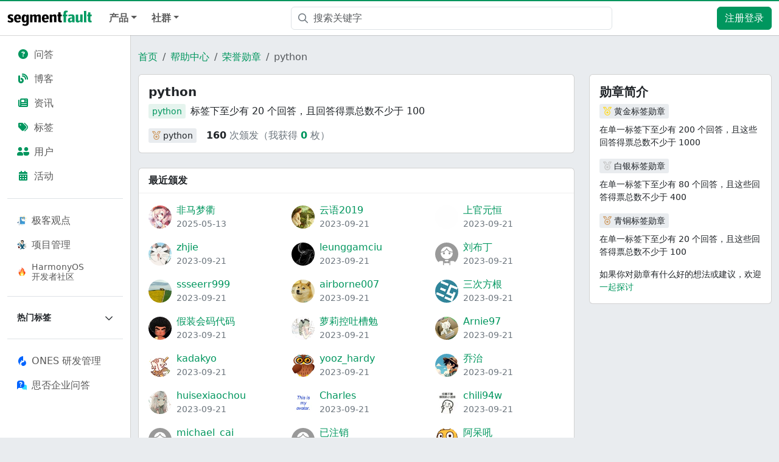

--- FILE ---
content_type: text/html; charset=utf-8
request_url: https://segmentfault.com/help/b/1130000044244700?userId=undefined
body_size: 11097
content:
<!DOCTYPE html><html lang="zh"><head><meta charSet="utf-8"/><title>python - 勋章 - SegmentFault 思否</title><meta name="keywords" content="SegmentFault,思否,开发者社区,技术新闻资讯,技术问答社区,技术博客,技术笔记,技术号,技术圈,技术直播,在线编程,开源社区,开源项目,程序员,云计算,AI,区块链,前端,后端,小程序,安全,运维,软件开发,编程,cto,javascript,php,python,java,ios,android"/><meta name="description" content="SegmentFault 思否是中国专业的开发者技术社区。我们以技术问答、技术博客、技术课程、技术资讯为核心的产品形态，为开发者提供纯粹、高质的技术交流平台。"/><meta name="userId" id="SFUserId"/><meta name="userRank" id="SFUserRank"/><meta name="viewport" content="width=device-width, initial-scale=1, viewport-fit=cover, user-scalable=no"/><meta rel="apple-touch-icon" href="https://static.segmentfault.com/main_site_next/prod/touch-icon.png"/><meta name="msapplication-square150x150logo" content="https://static.segmentfault.com/main_site_next/prod/touch-icon.png"/><meta http-equiv="X-UA-Compatible" content="IE=edge, chrome=1"/><meta name="renderer" content="webkit"/><meta name="alexaVerifyID" content="LkzCRJ7rPEUwt6fVey2vhxiw1vQ"/><meta name="apple-itunes-app" content="app-id=958101793, app-argument="/><meta property="qc:admins" content="15317273575564615446375"/><meta name="msapplication-TileColor" content="#009a61"/><meta name="baidu_union_verify" content="361d9f81bc56b8d1183231151d2b8012"/><meta name="sogou_site_verification" content="MKVKCoIjwL"/><meta name="360-site-verification" content="737314c9bf48873a1a0a22295203d9d1"/><link rel="shortcut icon" type="image/x-icon" href="https://static.segmentfault.com/main_site_next/prod/favicon.ico"/><link rel="search" type="application/opensearchdescription+xml" href="/opensearch.xml" title="SegmentFault"/><link rel="alternate" type="application/atom+xml" href="/feeds/questions" title="SegmentFault \u6700\u65B0\u95EE\u9898"/><link rel="alternate" type="application/atom+xml" href="/feeds/blogs" title="SegmentFault \u6700\u65B0\u6587\u7AE0"/><meta name="next-head-count" content="22"/><link data-next-font="size-adjust" rel="preconnect" href="/" crossorigin="anonymous"/><link rel="preload" href="https://static.segmentfault.com/main_site_next/prod/_next/static/css/8a2de9abf59d619c.css" as="style"/><link rel="stylesheet" href="https://static.segmentfault.com/main_site_next/prod/_next/static/css/8a2de9abf59d619c.css" data-n-g=""/><noscript data-n-css=""></noscript><script defer="" nomodule="" src="https://static.segmentfault.com/main_site_next/prod/_next/static/chunks/polyfills-c67a75d1b6f99dc8.js"></script><script src="https://sponsor.segmentfault.com/spcjs.php?id=1&amp;block=1&amp;repu=0&amp;v=5f0a9217&amp;withtext=1" data-nscript="beforeInteractive"></script><script src="https://static.segmentfault.com/main_site_next/prod/_next/static/chunks/webpack-f827bc7f33b5aa2a.js" defer=""></script><script src="https://static.segmentfault.com/main_site_next/prod/_next/static/chunks/framework-b06a93d4cd434123.js" defer=""></script><script src="https://static.segmentfault.com/main_site_next/prod/_next/static/chunks/main-7b0e951b1aa6f444.js" defer=""></script><script src="https://static.segmentfault.com/main_site_next/prod/_next/static/chunks/pages/_app-d9ad664265b76de4.js" defer=""></script><script src="https://static.segmentfault.com/main_site_next/prod/_next/static/chunks/52406-891f5d3ea09b3790.js" defer=""></script><script src="https://static.segmentfault.com/main_site_next/prod/_next/static/chunks/pages/Help/Badges/Detail-39c9e35cca0cca78.js" defer=""></script><script src="https://static.segmentfault.com/main_site_next/prod/_next/static/wxHxOHVnMicBUXuifk5O0/_buildManifest.js" defer=""></script><script src="https://static.segmentfault.com/main_site_next/prod/_next/static/wxHxOHVnMicBUXuifk5O0/_ssgManifest.js" defer=""></script><style id="__jsx-8212bfc022b4cdcd">#header-tsearch-toogle .input{padding-left:36px}#header-tsearch-toogle .icon-search{position:absolute;height:100%;display:-webkit-box;display:-webkit-flex;display:-moz-box;display:-ms-flexbox;display:flex;-webkit-box-align:center;-webkit-align-items:center;-moz-box-align:center;-ms-flex-align:center;align-items:center;top:0;left:0;padding:0 8px 0 12px}#header-tsearch-toogle .icon-search:hover{cursor:pointer}#header-tsearch-toogle .dropdown-toggle::after{display:none!important}#header-tsearch-toogle .dropdown-item.active,#header-tsearch-toogle .dropdown-item>a:hover,#header-tsearch-toogle .dropdown-item>a:focus{text-decoration:none;color:#262626;background-color:#f8f9fa}#header-tsearch-toogle .search-name{width:22px;display:inline-block}</style><style id="__jsx-2108a53d9090f1a0">.sidebar-wrap{padding:12px;width:228px}.sidebar-wrap .nav-link{color:rgba(0,0,0,.65)}.sidebar-wrap .nav-link.active{background-color:var(--bs-gray-300);color:#000}.sidebar-wrap .nav-link:not(.active):hover{background-color:var(--bs-tertiary-bg);color:#000}.border-translucent{border-color:var(--bs-border-color-translucent)!important}</style><style id="__jsx-80e8f5238e210d47">.collapse-indicator{-webkit-transition:all.2s ease;-moz-transition:all.2s ease;-o-transition:all.2s ease;transition:all.2s ease}.expanding .collapse-indicator{-webkit-transform:rotate(180deg);-moz-transform:rotate(180deg);-ms-transform:rotate(180deg);-o-transform:rotate(180deg);transform:rotate(180deg)}</style><style id="__jsx-d705a1e555cbe1c8">.badge-detail-wrap .title{background:rgb(190,242,121)}.modal-z-index{z-index:2}</style><style id="__jsx-2318472a05b06d33">.badge-userInfo-wrap .name{word-wrap:break-word;word-break:break-all}</style><style id="__jsx-f0a81635f9598fdb">.weixin-qrcode{background:url(https://static.segmentfault.com/main_site_next/prod/_next/static/media/qr-code-common.fff548d0.png)no-repeat;-webkit-background-size:contain;-moz-background-size:contain;-o-background-size:contain;background-size:contain;width:86px;height:86px}.popover .arrow{margin:0}</style></head><body><div id="__next"><div class="d-none d-lg-block text-center"><div id="OA_holder_5" class="OA_holder" style="display:none"></div></div><div id="root-top-container"></div><header id="sf-header" role="navigation" class="bg-white sticky-top d-flex justify-content-between align-items-center navbar navbar-expand-lg navbar-light"><button type="button" aria-label="Toggle navigation" class="me-2 navbar-toggler collapsed"><span class="navbar-toggler-icon"></span></button><div class="left-wrap d-flex justify-content-between align-items-center nav-grow "><a href="/" target="_self" class="me-3 me-md-0 me-lg-3 navbar-brand"><img src="https://static.segmentfault.com/main_site_next/prod/_next/static/media/logo-b.1ef53c6e.svg" width="139" height="26" class="d-none d-lg-block" alt="segmentfault"/><img src="https://static.segmentfault.com/main_site_next/prod/_next/static/media/sf-icon-small.4d244289.svg" width="30" height="30" class="d-block d-lg-none" alt="segmentfault"/></a><div class="d-flex d-lg-none align-items-center"><a href="/search" aria-label="搜索" class="d-inline-block text-center text-secondary position-relative" style="font-size:20px;width:44px"><i class="fa-fw far fa-magnifying-glass"></i></a><a class="btn btn-primary d-lg-none ms-2" href="/user/login">注册登录</a></div></div><div class="justify-content-between d-none d-lg-flex navbar-collapse collapse"><div class="fw-bold navbar-nav"><div class="nav-item dropdown"><a aria-expanded="false" role="button" class="dropdown-toggle nav-link" tabindex="0" href="#">产品</a></div><div class="nav-item dropdown"><a aria-expanded="false" role="button" class="dropdown-toggle nav-link" tabindex="0" href="#">社群</a></div></div><div class="px-3 flex-fill justify-content-center" style="max-width:560px"><div id="header-tsearch-toogle" class="flex-fill dropdown"><div class="position-relative dropdown-toggle" id="react-aria-3" aria-expanded="false"><div class="icon-search"><i class="far fa-magnifying-glass text-secondary"></i></div><form action="/search" autoComplete="off" class=""><input name="q" placeholder="搜索关键字" aria-label="搜索" type="text" class="me-sm-2 w-100 input form-control" value=""/></form></div><div data-bs-popper="static" class="w-100 dropdown-menu"><a href="https://www.bing.com/search?q=site:segmentfault.com%20" target="_blank" aria-selected="false" data-rr-ui-dropdown-item="" class="dropdown-item"><span class="search-name"></span>使用“Bing”搜本站</a><a href="https://cse.google.com/cse?cx=007438528117617975633:unedhtbhte0&amp;q=" target="_blank" aria-selected="false" data-rr-ui-dropdown-item="" class="dropdown-item"><span class="search-name"></span>使用“Google”搜本站</a><a href="http://www.baidu.com/s?wd=site%3Asegmentfault.com%20" target="_blank" aria-selected="false" data-rr-ui-dropdown-item="" class="dropdown-item"><span class="search-name"></span>使用“百度”搜本站</a><a href="/search?q=" target="_self" aria-selected="true" data-rr-ui-dropdown-item="" class="dropdown-item active"><span class="search-name">✓</span>站内搜索</a></div></div></div><nav class="p-0 navbar navbar-expand navbar-light"><div class="me-2 me-md-0 nav-item"><a href="/user/login" class="btn btn-primary">注册登录</a></div></nav></div><div class="d-block d-lg-none offcanvas offcanvas-start"><div class="offcanvas-header"><button type="button" class="btn-close" aria-label="Close"></button></div><div class="p-0 offcanvas-body"><div class="sidebar-wrap position-sticky bg-white border-end border-translucent overflow-y-auto w-100 p-3" style="top:48px;height:calc(100dvh - 48px)"><div class="flex-column nav nav-pills"><a data-rr-ui-event-key="/questions" class="nav-link" href="/questions"><i class="fas fa-fw fa-circle-question text-primary me-2"></i>问答</a><a data-rr-ui-event-key="/blogs" class="nav-link" href="/blogs"><i class="fas fa-blog fa-fw text-primary me-2"></i>博客</a><a data-rr-ui-event-key="/news" class="nav-link" href="/news"><i class="fas fa-newspaper fa-fw text-primary me-2"></i>资讯</a><a data-rr-ui-event-key="/tags" class="nav-link" href="/tags"><i class="fas fa-tags fa-fw text-primary me-2"></i>标签</a><a data-rr-ui-event-key="/users" class="nav-link" href="/users"><i class="fas fa-user-group-simple fa-fw text-primary me-2"></i>用户</a><a data-rr-ui-event-key="/events" class="nav-link" href="/events"><i class="fas fa-calendar-days fa-fw text-primary me-2"></i>活动</a></div><hr class="border-top opacity-100"/><div class="flex-column nav nav-pills"><a data-rr-ui-event-key="/site/thinking" class="d-flex align-items-center nav-link" href="/site/thinking"><img src="https://avatar-static.segmentfault.com/159/147/1591470715-67498d9667680_tiny24" class="me-2" width="16" height="16" alt="logo"/>极客观点</a><a data-rr-ui-event-key="/site/rdmanagement" class="d-flex align-items-center nav-link" href="/site/rdmanagement"><img src="https://avatar-static.segmentfault.com/297/875/2978758509-67498f579c239_tiny24" class="me-2" width="16" height="16" alt="logo"/>项目管理</a><a style="line-height:1.2" data-rr-ui-event-key="/brand/harmonyos-next" class="d-flex align-items-center font-size-14 nav-link" href="/brand/harmonyos-next"><img src="https://static.segmentfault.com/main_site_next/prod/_next/static/media/icon-brand-harmonyos.f1e421bb.png" class="me-2" width="16" height="16" alt="logo"/>HarmonyOS<br/>开发者社区</a></div><hr class="border-top opacity-100"/><div class="accordion accordion-flush"><div class="flex-column nav nav-pills"><div class="w-100 nav-item"><button class="text-nowrap d-flex flex-nowrap align-items-center w-100 fw-bold font-size-14 link-dark nav-link"><span class="me-auto text-truncate">热门标签</span><i class="collapse-indicator far fa-chevron-down"></i></button><div class="accordion-collapse collapse"><div class="w-100 nav-item"><a data-rr-ui-event-key="/t/javascript" class="text-nowrap d-flex flex-nowrap align-items-center w-100 nav-link" href="/t/javascript"><i class="me-2 far fa-tag"></i><span class="me-auto text-truncate">javascript</span></a></div><div class="w-100 nav-item"><a data-rr-ui-event-key="/t/前端" class="text-nowrap d-flex flex-nowrap align-items-center w-100 nav-link" href="/t/前端"><i class="me-2 far fa-tag"></i><span class="me-auto text-truncate">前端</span></a></div><div class="w-100 nav-item"><a data-rr-ui-event-key="/t/python" class="text-nowrap d-flex flex-nowrap align-items-center w-100 nav-link" href="/t/python"><i class="me-2 far fa-tag"></i><span class="me-auto text-truncate">python</span></a></div><div class="w-100 nav-item"><a data-rr-ui-event-key="/t/node.js" class="text-nowrap d-flex flex-nowrap align-items-center w-100 nav-link" href="/t/node.js"><i class="me-2 far fa-tag"></i><span class="me-auto text-truncate">node.js</span></a></div><div class="w-100 nav-item"><a data-rr-ui-event-key="/t/react" class="text-nowrap d-flex flex-nowrap align-items-center w-100 nav-link" href="/t/react"><i class="me-2 far fa-tag"></i><span class="me-auto text-truncate">react</span></a></div><div class="w-100 nav-item"><a data-rr-ui-event-key="/t/vue.js" class="text-nowrap d-flex flex-nowrap align-items-center w-100 nav-link" href="/t/vue.js"><i class="me-2 far fa-tag"></i><span class="me-auto text-truncate">vue.js</span></a></div><div class="w-100 nav-item"><a data-rr-ui-event-key="/t/php" class="text-nowrap d-flex flex-nowrap align-items-center w-100 nav-link" href="/t/php"><i class="me-2 far fa-tag"></i><span class="me-auto text-truncate">php</span></a></div><div class="w-100 nav-item"><a data-rr-ui-event-key="/t/laravel" class="text-nowrap d-flex flex-nowrap align-items-center w-100 nav-link" href="/t/laravel"><i class="me-2 far fa-tag"></i><span class="me-auto text-truncate">laravel</span></a></div><div class="w-100 nav-item"><a data-rr-ui-event-key="/t/go" class="text-nowrap d-flex flex-nowrap align-items-center w-100 nav-link" href="/t/go"><i class="me-2 far fa-tag"></i><span class="me-auto text-truncate">go</span></a></div><div class="w-100 nav-item"><a data-rr-ui-event-key="/t/人工智能" class="text-nowrap d-flex flex-nowrap align-items-center w-100 nav-link" href="/t/人工智能"><i class="me-2 far fa-tag"></i><span class="me-auto text-truncate">人工智能</span></a></div><div class="w-100 nav-item"><a data-rr-ui-event-key="/t/mysql" class="text-nowrap d-flex flex-nowrap align-items-center w-100 nav-link" href="/t/mysql"><i class="me-2 far fa-tag"></i><span class="me-auto text-truncate">mysql</span></a></div><div class="w-100 nav-item"><a data-rr-ui-event-key="/t/linux" class="text-nowrap d-flex flex-nowrap align-items-center w-100 nav-link" href="/t/linux"><i class="me-2 far fa-tag"></i><span class="me-auto text-truncate">linux</span></a></div><div class="w-100 nav-item"><a data-rr-ui-event-key="/t/ios" class="text-nowrap d-flex flex-nowrap align-items-center w-100 nav-link" href="/t/ios"><i class="me-2 far fa-tag"></i><span class="me-auto text-truncate">ios</span></a></div><div class="w-100 nav-item"><a data-rr-ui-event-key="/t/java" class="text-nowrap d-flex flex-nowrap align-items-center w-100 nav-link" href="/t/java"><i class="me-2 far fa-tag"></i><span class="me-auto text-truncate">java</span></a></div><div class="w-100 nav-item"><a data-rr-ui-event-key="/t/android" class="text-nowrap d-flex flex-nowrap align-items-center w-100 nav-link" href="/t/android"><i class="me-2 far fa-tag"></i><span class="me-auto text-truncate">android</span></a></div><div class="w-100 nav-item"><a data-rr-ui-event-key="/t/css" class="text-nowrap d-flex flex-nowrap align-items-center w-100 nav-link" href="/t/css"><i class="me-2 far fa-tag"></i><span class="me-auto text-truncate">css</span></a></div><div class="w-100 nav-item"><a data-rr-ui-event-key="/t/typescript" class="text-nowrap d-flex flex-nowrap align-items-center w-100 nav-link" href="/t/typescript"><i class="me-2 far fa-tag"></i><span class="me-auto text-truncate">typescript</span></a></div><div class="w-100 nav-item"><a data-rr-ui-event-key="/t/spring" class="text-nowrap d-flex flex-nowrap align-items-center w-100 nav-link" href="/t/spring"><i class="me-2 far fa-tag"></i><span class="me-auto text-truncate">spring</span></a></div><div class="w-100 nav-item"><a data-rr-ui-event-key="/t/程序员" class="text-nowrap d-flex flex-nowrap align-items-center w-100 nav-link" href="/t/程序员"><i class="me-2 far fa-tag"></i><span class="me-auto text-truncate">程序员</span></a></div></div></div></div></div><hr class="border-top opacity-100"/><div class="flex-column mb-4 nav nav-pills"><a href="https://ones.cn/?utm_term=ONES%C2%A0%E7%A0%94%E5%8F%91%E7%AE%A1%E7%90%86&amp;utm_campaign=%E9%A6%96%E9%A1%B5%E6%A0%87%E7%AD%BE&amp;_channel_track_key=myqX1C0f&amp;utm_source=%E6%80%9D%E5%90%A6%E8%BD%AC%20ONES" target="_blank" data-rr-ui-event-key="https://ones.cn/?utm_term=ONES%C2%A0%E7%A0%94%E5%8F%91%E7%AE%A1%E7%90%86&amp;utm_campaign=%E9%A6%96%E9%A1%B5%E6%A0%87%E7%AD%BE&amp;_channel_track_key=myqX1C0f&amp;utm_source=%E6%80%9D%E5%90%A6%E8%BD%AC%20ONES" class="d-flex align-items-center nav-link"><img class="me-2" src="https://static.segmentfault.com/main_site_next/prod/_next/static/media/logo-ones.2e4d7b04.svg" width="16" height="16" alt="logo"/><span>ONES 研发管理</span></a><a href="https://business.segmentfault.com/answer-ee" target="_blank" data-rr-ui-event-key="https://business.segmentfault.com/answer-ee" class="d-flex align-items-center nav-link"><img class="me-2" src="https://static.segmentfault.com/main_site_next/prod/_next/static/media/logo-answer.b0220a1c.svg" width="16" height="16" alt="logo"/><span>思否企业问答</span></a></div></div></div></div></header><div class="d-flex"><div class="sidebar-wrap position-sticky bg-white border-end border-translucent overflow-y-auto d-none d-lg-block" style="top:58px;height:calc(100dvh - 58px)"><div class="flex-column nav nav-pills"><a data-rr-ui-event-key="/questions" class="nav-link" href="/questions"><i class="fas fa-fw fa-circle-question text-primary me-2"></i>问答</a><a data-rr-ui-event-key="/blogs" class="nav-link" href="/blogs"><i class="fas fa-blog fa-fw text-primary me-2"></i>博客</a><a data-rr-ui-event-key="/news" class="nav-link" href="/news"><i class="fas fa-newspaper fa-fw text-primary me-2"></i>资讯</a><a data-rr-ui-event-key="/tags" class="nav-link" href="/tags"><i class="fas fa-tags fa-fw text-primary me-2"></i>标签</a><a data-rr-ui-event-key="/users" class="nav-link" href="/users"><i class="fas fa-user-group-simple fa-fw text-primary me-2"></i>用户</a><a data-rr-ui-event-key="/events" class="nav-link" href="/events"><i class="fas fa-calendar-days fa-fw text-primary me-2"></i>活动</a></div><hr class="border-top opacity-100"/><div class="flex-column nav nav-pills"><a data-rr-ui-event-key="/site/thinking" class="d-flex align-items-center nav-link" href="/site/thinking"><img src="https://avatar-static.segmentfault.com/159/147/1591470715-67498d9667680_tiny24" class="me-2" width="16" height="16" alt="logo"/>极客观点</a><a data-rr-ui-event-key="/site/rdmanagement" class="d-flex align-items-center nav-link" href="/site/rdmanagement"><img src="https://avatar-static.segmentfault.com/297/875/2978758509-67498f579c239_tiny24" class="me-2" width="16" height="16" alt="logo"/>项目管理</a><a style="line-height:1.2" data-rr-ui-event-key="/brand/harmonyos-next" class="d-flex align-items-center font-size-14 nav-link" href="/brand/harmonyos-next"><img src="https://static.segmentfault.com/main_site_next/prod/_next/static/media/icon-brand-harmonyos.f1e421bb.png" class="me-2" width="16" height="16" alt="logo"/>HarmonyOS<br/>开发者社区</a></div><hr class="border-top opacity-100"/><div class="accordion accordion-flush"><div class="flex-column nav nav-pills"><div class="w-100 nav-item"><button class="text-nowrap d-flex flex-nowrap align-items-center w-100 fw-bold font-size-14 link-dark nav-link"><span class="me-auto text-truncate">热门标签</span><i class="collapse-indicator far fa-chevron-down"></i></button><div class="accordion-collapse collapse"><div class="w-100 nav-item"><a data-rr-ui-event-key="/t/javascript" class="text-nowrap d-flex flex-nowrap align-items-center w-100 nav-link" href="/t/javascript"><i class="me-2 far fa-tag"></i><span class="me-auto text-truncate">javascript</span></a></div><div class="w-100 nav-item"><a data-rr-ui-event-key="/t/前端" class="text-nowrap d-flex flex-nowrap align-items-center w-100 nav-link" href="/t/前端"><i class="me-2 far fa-tag"></i><span class="me-auto text-truncate">前端</span></a></div><div class="w-100 nav-item"><a data-rr-ui-event-key="/t/python" class="text-nowrap d-flex flex-nowrap align-items-center w-100 nav-link" href="/t/python"><i class="me-2 far fa-tag"></i><span class="me-auto text-truncate">python</span></a></div><div class="w-100 nav-item"><a data-rr-ui-event-key="/t/node.js" class="text-nowrap d-flex flex-nowrap align-items-center w-100 nav-link" href="/t/node.js"><i class="me-2 far fa-tag"></i><span class="me-auto text-truncate">node.js</span></a></div><div class="w-100 nav-item"><a data-rr-ui-event-key="/t/react" class="text-nowrap d-flex flex-nowrap align-items-center w-100 nav-link" href="/t/react"><i class="me-2 far fa-tag"></i><span class="me-auto text-truncate">react</span></a></div><div class="w-100 nav-item"><a data-rr-ui-event-key="/t/vue.js" class="text-nowrap d-flex flex-nowrap align-items-center w-100 nav-link" href="/t/vue.js"><i class="me-2 far fa-tag"></i><span class="me-auto text-truncate">vue.js</span></a></div><div class="w-100 nav-item"><a data-rr-ui-event-key="/t/php" class="text-nowrap d-flex flex-nowrap align-items-center w-100 nav-link" href="/t/php"><i class="me-2 far fa-tag"></i><span class="me-auto text-truncate">php</span></a></div><div class="w-100 nav-item"><a data-rr-ui-event-key="/t/laravel" class="text-nowrap d-flex flex-nowrap align-items-center w-100 nav-link" href="/t/laravel"><i class="me-2 far fa-tag"></i><span class="me-auto text-truncate">laravel</span></a></div><div class="w-100 nav-item"><a data-rr-ui-event-key="/t/go" class="text-nowrap d-flex flex-nowrap align-items-center w-100 nav-link" href="/t/go"><i class="me-2 far fa-tag"></i><span class="me-auto text-truncate">go</span></a></div><div class="w-100 nav-item"><a data-rr-ui-event-key="/t/人工智能" class="text-nowrap d-flex flex-nowrap align-items-center w-100 nav-link" href="/t/人工智能"><i class="me-2 far fa-tag"></i><span class="me-auto text-truncate">人工智能</span></a></div><div class="w-100 nav-item"><a data-rr-ui-event-key="/t/mysql" class="text-nowrap d-flex flex-nowrap align-items-center w-100 nav-link" href="/t/mysql"><i class="me-2 far fa-tag"></i><span class="me-auto text-truncate">mysql</span></a></div><div class="w-100 nav-item"><a data-rr-ui-event-key="/t/linux" class="text-nowrap d-flex flex-nowrap align-items-center w-100 nav-link" href="/t/linux"><i class="me-2 far fa-tag"></i><span class="me-auto text-truncate">linux</span></a></div><div class="w-100 nav-item"><a data-rr-ui-event-key="/t/ios" class="text-nowrap d-flex flex-nowrap align-items-center w-100 nav-link" href="/t/ios"><i class="me-2 far fa-tag"></i><span class="me-auto text-truncate">ios</span></a></div><div class="w-100 nav-item"><a data-rr-ui-event-key="/t/java" class="text-nowrap d-flex flex-nowrap align-items-center w-100 nav-link" href="/t/java"><i class="me-2 far fa-tag"></i><span class="me-auto text-truncate">java</span></a></div><div class="w-100 nav-item"><a data-rr-ui-event-key="/t/android" class="text-nowrap d-flex flex-nowrap align-items-center w-100 nav-link" href="/t/android"><i class="me-2 far fa-tag"></i><span class="me-auto text-truncate">android</span></a></div><div class="w-100 nav-item"><a data-rr-ui-event-key="/t/css" class="text-nowrap d-flex flex-nowrap align-items-center w-100 nav-link" href="/t/css"><i class="me-2 far fa-tag"></i><span class="me-auto text-truncate">css</span></a></div><div class="w-100 nav-item"><a data-rr-ui-event-key="/t/typescript" class="text-nowrap d-flex flex-nowrap align-items-center w-100 nav-link" href="/t/typescript"><i class="me-2 far fa-tag"></i><span class="me-auto text-truncate">typescript</span></a></div><div class="w-100 nav-item"><a data-rr-ui-event-key="/t/spring" class="text-nowrap d-flex flex-nowrap align-items-center w-100 nav-link" href="/t/spring"><i class="me-2 far fa-tag"></i><span class="me-auto text-truncate">spring</span></a></div><div class="w-100 nav-item"><a data-rr-ui-event-key="/t/程序员" class="text-nowrap d-flex flex-nowrap align-items-center w-100 nav-link" href="/t/程序员"><i class="me-2 far fa-tag"></i><span class="me-auto text-truncate">程序员</span></a></div></div></div></div></div><hr class="border-top opacity-100"/><div class="flex-column mb-4 nav nav-pills"><a href="https://ones.cn/?utm_term=ONES%C2%A0%E7%A0%94%E5%8F%91%E7%AE%A1%E7%90%86&amp;utm_campaign=%E9%A6%96%E9%A1%B5%E6%A0%87%E7%AD%BE&amp;_channel_track_key=myqX1C0f&amp;utm_source=%E6%80%9D%E5%90%A6%E8%BD%AC%20ONES" target="_blank" data-rr-ui-event-key="https://ones.cn/?utm_term=ONES%C2%A0%E7%A0%94%E5%8F%91%E7%AE%A1%E7%90%86&amp;utm_campaign=%E9%A6%96%E9%A1%B5%E6%A0%87%E7%AD%BE&amp;_channel_track_key=myqX1C0f&amp;utm_source=%E6%80%9D%E5%90%A6%E8%BD%AC%20ONES" class="d-flex align-items-center nav-link"><img class="me-2" src="https://static.segmentfault.com/main_site_next/prod/_next/static/media/logo-ones.2e4d7b04.svg" width="16" height="16" alt="logo"/><span>ONES 研发管理</span></a><a href="https://business.segmentfault.com/answer-ee" target="_blank" data-rr-ui-event-key="https://business.segmentfault.com/answer-ee" class="d-flex align-items-center nav-link"><img class="me-2" src="https://static.segmentfault.com/main_site_next/prod/_next/static/media/logo-answer.b0220a1c.svg" width="16" height="16" alt="logo"/><span>思否企业问答</span></a></div></div><div class="flex-fill mw-100"><div class="mb-5 pt-4 badge-detail-wrap container"><nav aria-label="breadcrumb" class="mx-4 mx-md-0"><ol class="breadcrumb"><li class="breadcrumb-item"><a href="/">首页</a></li><li class="breadcrumb-item"><a href="/help">帮助中心</a></li><li class="breadcrumb-item"><a href="/help/badges">荣誉勋章</a></li><li class="breadcrumb-item active" aria-current="page">python</li></ol></nav><div class="row"><div class="col-12 col-xl w-0 col"><div class="mb-4 card"><div class="card-body"><h5>python</h5><div class="mb-3"><a href="/t/python" class="badge-tag" target="_blank" rel="noreferrer">python</a><span class="ms-2">标签下至少有 20 个回答，且回答得票总数不少于 100</span></div><div class="d-flex align-items-center"><a class=" flex-shrink-0 badge-tag tag-medal " href="###"><i class="far fa-medal me-1 bronze"></i><span class="text-body">python</span></a><div class="ms-3 text-secondary"><span class="text-body fw-bold">160</span> <!-- -->次颁发（我获得<!-- --> <a href="/help/b/1130000044244700?userId=undefined" class="text-primary fw-bold">0</a> <!-- -->枚）</div></div></div></div><div class="card"><div class="bg-transparent card-header"><strong>最近颁发</strong></div><div class="card-body"><div class="row"><div class="mb-3 col-lg-4 col-12"><div class="d-flex badge-userInfo-wrap align-items-center"><a href="/u/feimameng"><div class="position-relative sflex-center rounded-circle flex-shrink-0 " style="width:38px;height:38px"><img src="https://avatar-static.segmentfault.com/273/229/2732293903-637dce2fd8cef_big64" alt="头像" class="w-100 h-100 position-absolute left-0 top-0 rounded-circle bg-white"/></div></a><div class="ms-2"><a href="/u/feimameng" class="link-primary name">非马梦衢</a><div class="text-secondary font-size-14">2025-05-14</div></div></div></div><div class="mb-3 col-lg-4 col-12"><div class="d-flex badge-userInfo-wrap align-items-center"><a href="/u/yunyu2019"><div class="position-relative sflex-center rounded-circle flex-shrink-0 " style="width:38px;height:38px"><img src="https://avatar-static.segmentfault.com/391/846/3918464839-55b9864d55634_big64" alt="头像" class="w-100 h-100 position-absolute left-0 top-0 rounded-circle bg-white"/></div></a><div class="ms-2"><a href="/u/yunyu2019" class="link-primary name">云语2019</a><div class="text-secondary font-size-14">2023-09-22</div></div></div></div><div class="mb-3 col-lg-4 col-12"><div class="d-flex badge-userInfo-wrap align-items-center"><a href="/u/zsdroid"><div class="position-relative sflex-center rounded-circle flex-shrink-0 " style="width:38px;height:38px"><img src="https://avatar-static.segmentfault.com/288/300/2883006940-1030000000320457_big64" alt="头像" class="w-100 h-100 position-absolute left-0 top-0 rounded-circle bg-white"/></div></a><div class="ms-2"><a href="/u/zsdroid" class="link-primary name">上官元恒</a><div class="text-secondary font-size-14">2023-09-22</div></div></div></div><div class="mb-3 col-lg-4 col-12"><div class="d-flex badge-userInfo-wrap align-items-center"><a href="/u/zhjie"><div class="position-relative sflex-center rounded-circle flex-shrink-0 " style="width:38px;height:38px"><img src="https://avatar-static.segmentfault.com/112/882/112882444-55122aa183f79_big64" alt="头像" class="w-100 h-100 position-absolute left-0 top-0 rounded-circle bg-white"/></div></a><div class="ms-2"><a href="/u/zhjie" class="link-primary name">zhjie</a><div class="text-secondary font-size-14">2023-09-22</div></div></div></div><div class="mb-3 col-lg-4 col-12"><div class="d-flex badge-userInfo-wrap align-items-center"><a href="/u/leunggamciu"><div class="position-relative sflex-center rounded-circle flex-shrink-0 " style="width:38px;height:38px"><img src="https://avatar-static.segmentfault.com/392/286/3922864842-1030000000093197_big64" alt="头像" class="w-100 h-100 position-absolute left-0 top-0 rounded-circle bg-white"/></div></a><div class="ms-2"><a href="/u/leunggamciu" class="link-primary name">leunggamciu</a><div class="text-secondary font-size-14">2023-09-22</div></div></div></div><div class="mb-3 col-lg-4 col-12"><div class="d-flex badge-userInfo-wrap align-items-center"><a href="/u/horizon365"><div class="position-relative sflex-center rounded-circle flex-shrink-0 " style="width:38px;height:38px"><img src="https://image-static.segmentfault.com/317/931/3179314346-5f61e47221e07" alt="头像" class="w-100 h-100 position-absolute left-0 top-0 rounded-circle bg-white"/></div></a><div class="ms-2"><a href="/u/horizon365" class="link-primary name">刘布丁</a><div class="text-secondary font-size-14">2023-09-22</div></div></div></div><div class="mb-3 col-lg-4 col-12"><div class="d-flex badge-userInfo-wrap align-items-center"><a href="/u/ssseerr999"><div class="position-relative sflex-center rounded-circle flex-shrink-0 " style="width:38px;height:38px"><img src="https://avatar-static.segmentfault.com/285/017/2850173911-66496d064a248_big64" alt="头像" class="w-100 h-100 position-absolute left-0 top-0 rounded-circle bg-white"/></div></a><div class="ms-2"><a href="/u/ssseerr999" class="link-primary name">ssseerr999</a><div class="text-secondary font-size-14">2023-09-22</div></div></div></div><div class="mb-3 col-lg-4 col-12"><div class="d-flex badge-userInfo-wrap align-items-center"><a href="/u/airborne007"><div class="position-relative sflex-center rounded-circle flex-shrink-0 " style="width:38px;height:38px"><img src="https://avatar-static.segmentfault.com/412/774/4127748852-5987c9b6cca55_big64" alt="头像" class="w-100 h-100 position-absolute left-0 top-0 rounded-circle bg-white"/></div></a><div class="ms-2"><a href="/u/airborne007" class="link-primary name">airborne007</a><div class="text-secondary font-size-14">2023-09-22</div></div></div></div><div class="mb-3 col-lg-4 col-12"><div class="d-flex badge-userInfo-wrap align-items-center"><a href="/u/sancifanggen"><div class="position-relative sflex-center rounded-circle flex-shrink-0 " style="width:38px;height:38px"><img src="https://avatar-static.segmentfault.com/237/807/2378070239-61dbc8943ea16_big64" alt="头像" class="w-100 h-100 position-absolute left-0 top-0 rounded-circle bg-white"/></div></a><div class="ms-2"><a href="/u/sancifanggen" class="link-primary name">三次方根</a><div class="text-secondary font-size-14">2023-09-22</div></div></div></div><div class="mb-3 col-lg-4 col-12"><div class="d-flex badge-userInfo-wrap align-items-center"><a href="/u/__fengxsong"><div class="position-relative sflex-center rounded-circle flex-shrink-0 " style="width:38px;height:38px"><img src="https://avatar-static.segmentfault.com/236/946/2369465015-54c75bb75bbd4_big64" alt="头像" class="w-100 h-100 position-absolute left-0 top-0 rounded-circle bg-white"/></div></a><div class="ms-2"><a href="/u/__fengxsong" class="link-primary name">假装会码代码</a><div class="text-secondary font-size-14">2023-09-22</div></div></div></div><div class="mb-3 col-lg-4 col-12"><div class="d-flex badge-userInfo-wrap align-items-center"><a href="/u/luolikongtucaomian"><div class="position-relative sflex-center rounded-circle flex-shrink-0 " style="width:38px;height:38px"><img src="https://avatar-static.segmentfault.com/152/783/152783478-575eecce2136c_big64" alt="头像" class="w-100 h-100 position-absolute left-0 top-0 rounded-circle bg-white"/></div></a><div class="ms-2"><a href="/u/luolikongtucaomian" class="link-primary name">萝莉控吐槽勉</a><div class="text-secondary font-size-14">2023-09-22</div></div></div></div><div class="mb-3 col-lg-4 col-12"><div class="d-flex badge-userInfo-wrap align-items-center"><a href="/u/arnie97"><div class="position-relative sflex-center rounded-circle flex-shrink-0 " style="width:38px;height:38px"><img src="https://avatar-static.segmentfault.com/276/877/2768772456-5433f6d001301_big64" alt="头像" class="w-100 h-100 position-absolute left-0 top-0 rounded-circle bg-white"/></div></a><div class="ms-2"><a href="/u/arnie97" class="link-primary name">Arnie97</a><div class="text-secondary font-size-14">2023-09-22</div></div></div></div><div class="mb-3 col-lg-4 col-12"><div class="d-flex badge-userInfo-wrap align-items-center"><a href="/u/kadakyo"><div class="position-relative sflex-center rounded-circle flex-shrink-0 " style="width:38px;height:38px"><img src="https://avatar-static.segmentfault.com/881/934/88193459-5eaa52a8be877_big64" alt="头像" class="w-100 h-100 position-absolute left-0 top-0 rounded-circle bg-white"/></div></a><div class="ms-2"><a href="/u/kadakyo" class="link-primary name">kadakyo</a><div class="text-secondary font-size-14">2023-09-22</div></div></div></div><div class="mb-3 col-lg-4 col-12"><div class="d-flex badge-userInfo-wrap align-items-center"><a href="/u/yooz"><div class="position-relative sflex-center rounded-circle flex-shrink-0 " style="width:38px;height:38px"><img src="https://avatar-static.segmentfault.com/110/827/1108278722-54be7d3e464fc_big64" alt="头像" class="w-100 h-100 position-absolute left-0 top-0 rounded-circle bg-white"/></div></a><div class="ms-2"><a href="/u/yooz" class="link-primary name">yooz_hardy</a><div class="text-secondary font-size-14">2023-09-22</div></div></div></div><div class="mb-3 col-lg-4 col-12"><div class="d-flex badge-userInfo-wrap align-items-center"><a href="/u/h_jm"><div class="position-relative sflex-center rounded-circle flex-shrink-0 " style="width:38px;height:38px"><img src="https://avatar-static.segmentfault.com/238/143/2381435044-654380fc39b66_big64" alt="头像" class="w-100 h-100 position-absolute left-0 top-0 rounded-circle bg-white"/></div></a><div class="ms-2"><a href="/u/h_jm" class="link-primary name">乔治</a><div class="text-secondary font-size-14">2023-09-22</div></div></div></div><div class="mb-3 col-lg-4 col-12"><div class="d-flex badge-userInfo-wrap align-items-center"><a href="/u/huisexiaochou"><div class="position-relative sflex-center rounded-circle flex-shrink-0 " style="width:38px;height:38px"><img src="https://avatar-static.segmentfault.com/206/248/2062481484-5dc3b028e8d02_big64" alt="头像" class="w-100 h-100 position-absolute left-0 top-0 rounded-circle bg-white"/></div></a><div class="ms-2"><a href="/u/huisexiaochou" class="link-primary name">huisexiaochou</a><div class="text-secondary font-size-14">2023-09-22</div></div></div></div><div class="mb-3 col-lg-4 col-12"><div class="d-flex badge-userInfo-wrap align-items-center"><a href="/u/mr_normal"><div class="position-relative sflex-center rounded-circle flex-shrink-0 " style="width:38px;height:38px"><img src="https://avatar-static.segmentfault.com/364/770/3647700128-5a5c338a59e37_big64" alt="头像" class="w-100 h-100 position-absolute left-0 top-0 rounded-circle bg-white"/></div></a><div class="ms-2"><a href="/u/mr_normal" class="link-primary name">Charles</a><div class="text-secondary font-size-14">2023-09-22</div></div></div></div><div class="mb-3 col-lg-4 col-12"><div class="d-flex badge-userInfo-wrap align-items-center"><a href="/u/atey"><div class="position-relative sflex-center rounded-circle flex-shrink-0 " style="width:38px;height:38px"><img src="https://avatar-static.segmentfault.com/307/817/3078175952-5b49fc592166e_big64" alt="头像" class="w-100 h-100 position-absolute left-0 top-0 rounded-circle bg-white"/></div></a><div class="ms-2"><a href="/u/atey" class="link-primary name">chili94w</a><div class="text-secondary font-size-14">2023-09-22</div></div></div></div><div class="mb-3 col-lg-4 col-12"><div class="d-flex badge-userInfo-wrap align-items-center"><a href="/u/michael_cai"><div class="position-relative sflex-center rounded-circle flex-shrink-0 " style="width:38px;height:38px"><img src="https://image-static.segmentfault.com/317/931/3179314346-5f61e47221e07" alt="头像" class="w-100 h-100 position-absolute left-0 top-0 rounded-circle bg-white"/></div></a><div class="ms-2"><a href="/u/michael_cai" class="link-primary name">michael_cai</a><div class="text-secondary font-size-14">2023-09-22</div></div></div></div><div class="mb-3 col-lg-4 col-12"><div class="d-flex badge-userInfo-wrap align-items-center"><a href="/u/junnplus"><div class="position-relative sflex-center rounded-circle flex-shrink-0 " style="width:38px;height:38px"><img src="https://image-static.segmentfault.com/317/931/3179314346-5f61e47221e07" alt="头像" class="w-100 h-100 position-absolute left-0 top-0 rounded-circle bg-white"/></div></a><div class="ms-2"><a href="/u/junnplus" class="link-primary name">已注销</a><div class="text-secondary font-size-14">2023-09-22</div></div></div></div><div class="mb-3 col-lg-4 col-12"><div class="d-flex badge-userInfo-wrap align-items-center"><a href="/u/adaihou"><div class="position-relative sflex-center rounded-circle flex-shrink-0 " style="width:38px;height:38px"><img src="https://avatar-static.segmentfault.com/860/790/860790292-5837da3d199dc_big64" alt="头像" class="w-100 h-100 position-absolute left-0 top-0 rounded-circle bg-white"/></div></a><div class="ms-2"><a href="/u/adaihou" class="link-primary name">阿呆吼</a><div class="text-secondary font-size-14">2023-09-22</div></div></div></div><div class="mb-3 col-lg-4 col-12"><div class="d-flex badge-userInfo-wrap align-items-center"><a href="/u/xiaoyusmd"><div class="position-relative sflex-center rounded-circle flex-shrink-0 " style="width:38px;height:38px"><img src="https://avatar-static.segmentfault.com/314/174/3141745619-5fed4587e70cb_big64" alt="头像" class="w-100 h-100 position-absolute left-0 top-0 rounded-circle bg-white"/></div></a><div class="ms-2"><a href="/u/xiaoyusmd" class="link-primary name">东哥起飞</a><div class="text-secondary font-size-14">2023-09-22</div></div></div></div><div class="mb-3 col-lg-4 col-12"><div class="d-flex badge-userInfo-wrap align-items-center"><a href="/u/lidashuang"><div class="position-relative sflex-center rounded-circle flex-shrink-0 " style="width:38px;height:38px"><img src="https://avatar-static.segmentfault.com/264/983/2649834099-54a56ace4b01a_big64" alt="头像" class="w-100 h-100 position-absolute left-0 top-0 rounded-circle bg-white"/></div></a><div class="ms-2"><a href="/u/lidashuang" class="link-primary name">lidashuang</a><div class="text-secondary font-size-14">2023-09-22</div></div></div></div><div class="mb-3 col-lg-4 col-12"><div class="d-flex badge-userInfo-wrap align-items-center"><a href="/u/fengerzh"><div class="position-relative sflex-center rounded-circle flex-shrink-0 " style="width:38px;height:38px"><img src="https://avatar-static.segmentfault.com/439/654/439654051-58781bd01ba83_big64" alt="头像" class="w-100 h-100 position-absolute left-0 top-0 rounded-circle bg-white"/></div></a><div class="ms-2"><a href="/u/fengerzh" class="link-primary name">张京</a><div class="text-secondary font-size-14">2023-09-22</div></div></div></div><div class="mb-3 col-lg-4 col-12"><div class="d-flex badge-userInfo-wrap align-items-center"><a href="/u/beifangdelang"><div class="position-relative sflex-center rounded-circle flex-shrink-0 " style="width:38px;height:38px"><img src="https://avatar-static.segmentfault.com/184/396/1843966535-59be2c327727b_big64" alt="头像" class="w-100 h-100 position-absolute left-0 top-0 rounded-circle bg-white"/></div></a><div class="ms-2"><a href="/u/beifangdelang" class="link-primary name">仗键去国</a><div class="text-secondary font-size-14">2023-09-22</div></div></div></div><div class="mb-3 col-lg-4 col-12"><div class="d-flex badge-userInfo-wrap align-items-center"><a href="/u/mozillazg"><div class="position-relative sflex-center rounded-circle flex-shrink-0 " style="width:38px;height:38px"><img src="https://avatar-static.segmentfault.com/232/375/23237520-558cb5f659a11_big64" alt="头像" class="w-100 h-100 position-absolute left-0 top-0 rounded-circle bg-white"/></div></a><div class="ms-2"><a href="/u/mozillazg" class="link-primary name">mozillazg</a><div class="text-secondary font-size-14">2023-09-22</div></div></div></div><div class="mb-3 col-lg-4 col-12"><div class="d-flex badge-userInfo-wrap align-items-center"><a href="/u/fgfw"><div class="position-relative sflex-center rounded-circle flex-shrink-0 " style="width:38px;height:38px"><img src="https://avatar-static.segmentfault.com/206/640/2066400269-56ec6c6b7a25e_big64" alt="头像" class="w-100 h-100 position-absolute left-0 top-0 rounded-circle bg-white"/></div></a><div class="ms-2"><a href="/u/fgfw" class="link-primary name">FGFW</a><div class="text-secondary font-size-14">2023-09-22</div></div></div></div><div class="mb-3 col-lg-4 col-12"><div class="d-flex badge-userInfo-wrap align-items-center"><a href="/u/lohocla4dam"><div class="position-relative sflex-center rounded-circle flex-shrink-0 " style="width:38px;height:38px"><img src="https://avatar-static.segmentfault.com/249/720/2497208879-1030000000131988_big64" alt="头像" class="w-100 h-100 position-absolute left-0 top-0 rounded-circle bg-white"/></div></a><div class="ms-2"><a href="/u/lohocla4dam" class="link-primary name">lohocla4dam</a><div class="text-secondary font-size-14">2023-09-22</div></div></div></div><div class="mb-3 col-lg-4 col-12"><div class="d-flex badge-userInfo-wrap align-items-center"><a href="/u/hanteng"><div class="position-relative sflex-center rounded-circle flex-shrink-0 " style="width:38px;height:38px"><img src="https://image-static.segmentfault.com/317/931/3179314346-5f61e47221e07" alt="头像" class="w-100 h-100 position-absolute left-0 top-0 rounded-circle bg-white"/></div></a><div class="ms-2"><a href="/u/hanteng" class="link-primary name">hanteng</a><div class="text-secondary font-size-14">2023-09-22</div></div></div></div><div class="mb-3 col-lg-4 col-12"><div class="d-flex badge-userInfo-wrap align-items-center"><a href="/u/harpsichord1207"><div class="position-relative sflex-center rounded-circle flex-shrink-0 " style="width:38px;height:38px"><img src="https://avatar-static.segmentfault.com/389/710/3897105502-5b5144eb6fb7e_big64" alt="头像" class="w-100 h-100 position-absolute left-0 top-0 rounded-circle bg-white"/></div></a><div class="ms-2"><a href="/u/harpsichord1207" class="link-primary name">Harpsichord1207</a><div class="text-secondary font-size-14">2023-09-22</div></div></div></div></div></div><div class="bg-white d-flex justify-content-center py-4 card-footer"><ul class="justify-content-center mb-0  pagination pagination-sm"><div class="d-none d-xl-flex"><li class="page-item active"><span class="page-link" href="/help/b/1130000044244700?page=1">1<span class="visually-hidden">(current)</span></span></li><li class="page-item"><a class="page-link" href="/help/b/1130000044244700?page=2">2</a></li><li class="page-item"><a class="page-link" href="/help/b/1130000044244700?page=3">3</a></li><li class="page-item"><a class="page-link" href="/help/b/1130000044244700?page=4">4</a></li><li class="page-item"><a class="page-link" href="/help/b/1130000044244700?page=5">5</a></li><li class="page-item disabled"><span class="page-link"><span aria-hidden="true">…</span><span class="visually-hidden">More</span></span></li><li class="page-item"><a class="page-link" href="/help/b/1130000044244700?page=2">下一页</a></li></div><div class="d-xl-none d-flex"><li class="page-item active"><span class="page-link" href="/help/b/1130000044244700?page=1">1<span class="visually-hidden">(current)</span></span></li><li class="page-item"><a class="page-link" href="/help/b/1130000044244700?page=2">下一页</a></li></div></ul></div></div></div><div class="w-xl-300 d-none d-xl-block  col-auto"><div class="card"><div class="card-body"><h5>勋章简介</h5><a class=" flex-shrink-0 badge-tag tag-medal mb-2" href="/help/badges?tab=tag&amp;filter=gold"><i class="far fa-medal me-1 gold"></i><span class="text-body">黄金标签勋章</span></a><p class="font-size-14">在单一标签下至少有 200 个回答，且这些回答得票总数不少于 1000</p><a class=" flex-shrink-0 badge-tag tag-medal mb-2" href="/help/badges?tab=tag&amp;filter=silver"><i class="far fa-medal me-1 silver"></i><span class="text-body">白银标签勋章</span></a><p class="font-size-14">在单一标签下至少有 80 个回答，且这些回答得票总数不少于 400</p><a class=" flex-shrink-0 badge-tag tag-medal mb-2" href="/help/badges?tab=tag&amp;filter=bronze"><i class="far fa-medal me-1 bronze"></i><span class="text-body">青铜标签勋章</span></a><p class="font-size-14">在单一标签下至少有 20 个回答，且这些回答得票总数不少于 100</p><div class="font-size-14">如果你对勋章有什么好的想法或建议，欢迎 <a href="/0x">一起探讨</a></div></div></div></div></div></div><footer id="footer" class="d-none d-sm-block bg-white py-5 font-size-14 border-top"><div class="container"><div class="row"><dl class="col-md-2 col-4"><dt class="h6">思否旗下产品</dt><dd class="my-1"><a class="link-secondary" href="/" target="_blank">SegmentFault</a></dd><dd class="my-1"><a class="link-secondary" href="https://business.segmentfault.com?utm_source=sf-footer" target="_blank">思否企业服务</a></dd><dd class="my-1"><a class="link-secondary" href="https://ke.segmentfault.com?utm_source=sf-footer" target="_blank">思否公开课</a></dd><dd class="my-1"><a class="link-secondary" href="https://business.segmentfault.com/answer-ee?utm_source=sf-footer" target="_blank">思否企业问答</a></dd><dd class="my-1"><a class="link-secondary" href="https://answergrowth.com?utm_source=sf-footer" target="_blank">AnswerGrowth</a></dd></dl><dl class="col-md-2 col-4"><dt class="h6">ONES 旗下产品</dt><dd class="my-1"><a class="link-secondary" href="https://ones.cn?utm_source=sf-footer" target="_blank">ONES</a></dd><dd class="my-1"><a class="link-secondary" href="https://tower.im/?utm_source=sf-footer" target="_blank">Tower</a></dd><dd class="my-1"><a class="link-secondary" href="https://wiz.cn?utm_source=sf-footer" target="_blank">为知笔记</a></dd><dd class="my-1"><a class="link-secondary" href="https://ones.cn/app-center/segmentfault?utm_source=segmentfault" target="_blank">企业问答</a></dd><dd class="my-1"><a class="link-secondary" href="https://ones.com/" target="_blank">ONES.com</a></dd><dd class="my-1"><a class="link-secondary" href="https://ones.com.cn/" target="_blank">项目管理百科</a></dd></dl><dl class="col-md-2 col-4"><dt class="h6">资源</dt><dd class="my-1"><a class="link-secondary" href="/weekly?utm_source=sf-footer" target="_blank">每周精选</a></dd><dd class="my-1"><a class="link-secondary" href="/users?utm_source=sf-footer" target="_blank">用户排行榜</a></dd><dd class="my-1"><a class="link-secondary" href="/help?utm_source=sf-footer" target="_blank">帮助中心</a></dd><dd class="my-1"><a class="link-secondary" href="/0x?utm_source=sf-footer" target="_blank">建议反馈</a></dd><dd class="my-1"><a class="link-secondary" href="/help/rights?utm_source=sf-footer" target="_blank">声望</a></dd><dd class="my-1"><a class="link-secondary" href="/help/badges?utm_source=sf-footer" target="_blank">勋章</a></dd></dl><dl class="col-md-2 col-4"><dt class="h6">合作</dt><dd class="my-1"><a class="link-secondary" href="https://business.segmentfault.com/about?utm_source=sf-footer" target="_blank">关于我们</a></dd><dd class="my-1"><a class="link-secondary" href="https://business.segmentfault.com/ads?utm_source=sf-footer" target="_blank">广告投放</a></dd><dd class="my-1"><a class="link-secondary" href="https://business.segmentfault.com/contact?utm_source=sf-footer" target="_blank">联系我们</a></dd><dd class="my-1"><a class="link-secondary" href="https://business.segmentfault.com/partners" target="_blank">合作伙伴</a></dd></dl><dl class="col-md-2 col-4"><dt class="h6">关注</dt><dd class="my-1"><a class="link-secondary" href="/blog/segmentfault?utm_source=sf-footer" target="_blank">产品技术日志</a></dd><dd class="my-1"><a class="link-secondary" href="/blog/community_governance?utm_source=sf-footer" target="_blank">社区运营日志</a></dd><dd class="my-1"><a class="link-secondary" href="/blog/segmentfault_news?utm_source=sf-footer" target="_blank">市场运营日志</a></dd><dd class="my-1"><a class="link-secondary" href="/blog/interview?utm_source=sf-footer" target="_blank">社区访谈</a></dd></dl><dl id="license" class="col-md-2 col-4"><dt class="h6">条款</dt><dd class="my-1"><a class="link-secondary" href="/tos?utm_source=sf-footer" target="_blank">服务协议</a></dd><dd class="my-1"><a class="link-secondary" href="/privacy?utm_source=sf-footer" target="_blank">隐私政策</a></dd><dd class="my-1"><a class="link-secondary" href="/app?utm_source=sf-footer">下载 App</a></dd><dd class="my-1"><div class="shareContent"><a class="share_weixin" data-share="weixin" href="#javascript" aria-label="微信"><i class="fab fa-weixin"></i></a><a class="share_weibo" data-share="weibo" href="http://weibo.com/segmentfault" target="_blank" aria-label="微博"><i class="fab fa-weibo"></i></a><a class="share_github" data-share="github" href="https://github.com/SegmentFault" target="_blank" aria-label="github"><i class="fab fa-github"></i></a><a class="share_twitter me-0" data-share="twitter" href="https://twitter.com/segment_fault" target="_blank" aria-label="twitter"><i class="fab fa-x-twitter"></i></a></div></dd></dl></div><hr class="mb-4 mt-2 bg-black bg-opacity-50"/><div class="row"><div class="col-md-8"><div class="text-secondary"><p class="mb-1">Copyright © 2011-<!-- -->2026<!-- --> SegmentFault. 当前呈现版本 <!-- -->25.12.12</p><p class="mb-1"><a class="link-secondary me-2" target="_blank" href="http://beian.miit.gov.cn" rel="nofollow noreferrer">浙ICP备15005796号-2</a><a class="link-secondary me-2" target="_blank" href="http://www.beian.gov.cn/portal/registerSystemInfo?recordcode=33010602002000" rel="nofollow noreferrer">浙公网安备33010602002000号</a><span class="text-secondary">ICP 经营许可 浙B2-20201554</span></p><p class="mb-0">杭州堆栈科技有限公司版权所有</p></div></div><div class="col-md-4 text-end font-size-14"><a href="https://business.segmentfault.com/" class="link-secondary" target="_blank">思否 - 凝聚集体智慧，推动技术进步</a></div></div></div></footer></div></div><script src="https://static.geetest.com/static/tools/gt.js"></script><script defer="" data-domain="segmentfault.com" src="https://stats.segmentfault.net/js/plausible.js"></script><script defer="" src="https://hm.baidu.com/hm.js?e23800c454aa573c0ccb16b52665ac26"></script><script async="" src="https://www.googletagmanager.com/gtag/js?id=G-MJYFRXB3ZX"></script><script id="google-analytics">
      window.dataLayer = window.dataLayer || [];
      function gtag(){dataLayer.push(arguments);}
      gtag('js', new Date());

      gtag('config', 'G-MJYFRXB3ZX')
    </script></div><script id="__NEXT_DATA__" type="application/json">{"props":{"pageProps":{"initialState":{"@@dva":0,"loading":{"global":false,"models":{},"effects":{}},"badges":{"listData":{},"detail":{"badge":{"id":1040000000089534,"title":"python","url":"/t/python","awards":160,"level_type":"bronze","description":"标签下至少有 20 个回答，且回答得票总数不少于 100","is_awarded":false,"is_tag":true},"user_earns":0,"earns":0,"user":null},"records":{"rows":[{"id":1130000046541368,"title":null,"url":"/t/python","created":1747158018,"user":{"id":1030000017159906,"name":"非马梦衢","url":"/u/feimameng","avatar_url":"https://avatar-static.segmentfault.com/273/229/2732293903-637dce2fd8cef_big64","headdress_worn":null}},{"id":1130000044247099,"title":null,"url":"/t/python","created":1695317715,"user":{"id":1030000003033958,"name":"云语2019","url":"/u/yunyu2019","avatar_url":"https://avatar-static.segmentfault.com/391/846/3918464839-55b9864d55634_big64","headdress_worn":null}},{"id":1130000044247069,"title":null,"url":"/t/python","created":1695317513,"user":{"id":1030000000320457,"name":"上官元恒","url":"/u/zsdroid","avatar_url":"https://avatar-static.segmentfault.com/288/300/2883006940-1030000000320457_big64","headdress_worn":null}},{"id":1130000044247073,"title":null,"url":"/t/python","created":1695317513,"user":{"id":1030000000188830,"name":"zhjie","url":"/u/zhjie","avatar_url":"https://avatar-static.segmentfault.com/112/882/112882444-55122aa183f79_big64","headdress_worn":null}},{"id":1130000044247075,"title":null,"url":"/t/python","created":1695317513,"user":{"id":1030000000093197,"name":"leunggamciu","url":"/u/leunggamciu","avatar_url":"https://avatar-static.segmentfault.com/392/286/3922864842-1030000000093197_big64","headdress_worn":null}},{"id":1130000044247019,"title":null,"url":"/t/python","created":1695317512,"user":{"id":1030000005121047,"name":"刘布丁","url":"/u/horizon365","avatar_url":null,"headdress_worn":null}},{"id":1130000044247006,"title":null,"url":"/t/python","created":1695317512,"user":{"id":1030000007824237,"name":"ssseerr999","url":"/u/ssseerr999","avatar_url":"https://avatar-static.segmentfault.com/285/017/2850173911-66496d064a248_big64","headdress_worn":null}},{"id":1130000044247025,"title":null,"url":"/t/python","created":1695317512,"user":{"id":1030000004875324,"name":"airborne007","url":"/u/airborne007","avatar_url":"https://avatar-static.segmentfault.com/412/774/4127748852-5987c9b6cca55_big64","headdress_worn":null}},{"id":1130000044246877,"title":null,"url":"/t/python","created":1695317509,"user":{"id":1030000000598199,"name":"三次方根","url":"/u/sancifanggen","avatar_url":"https://avatar-static.segmentfault.com/237/807/2378070239-61dbc8943ea16_big64","headdress_worn":null}},{"id":1130000044246874,"title":null,"url":"/t/python","created":1695317509,"user":{"id":1030000002416088,"name":"假装会码代码","url":"/u/__fengxsong","avatar_url":"https://avatar-static.segmentfault.com/236/946/2369465015-54c75bb75bbd4_big64","headdress_worn":null}},{"id":1130000044246848,"title":null,"url":"/t/python","created":1695317508,"user":{"id":1030000005337737,"name":"萝莉控吐槽勉","url":"/u/luolikongtucaomian","avatar_url":"https://avatar-static.segmentfault.com/152/783/152783478-575eecce2136c_big64","headdress_worn":null}},{"id":1130000044246798,"title":null,"url":"/t/python","created":1695317507,"user":{"id":1030000000711794,"name":"Arnie97","url":"/u/arnie97","avatar_url":"https://avatar-static.segmentfault.com/276/877/2768772456-5433f6d001301_big64","headdress_worn":null}},{"id":1130000044246779,"title":null,"url":"/t/python","created":1695317507,"user":{"id":1030000004322835,"name":"kadakyo","url":"/u/kadakyo","avatar_url":"https://avatar-static.segmentfault.com/881/934/88193459-5eaa52a8be877_big64","headdress_worn":null}},{"id":1130000044246796,"title":null,"url":"/t/python","created":1695317507,"user":{"id":1030000002501152,"name":"yooz_hardy","url":"/u/yooz","avatar_url":"https://avatar-static.segmentfault.com/110/827/1108278722-54be7d3e464fc_big64","headdress_worn":null}},{"id":1130000044246812,"title":null,"url":"/t/python","created":1695317507,"user":{"id":1030000043576015,"name":"乔治","url":"/u/h_jm","avatar_url":"https://avatar-static.segmentfault.com/238/143/2381435044-654380fc39b66_big64","headdress_worn":null}},{"id":1130000044246742,"title":null,"url":"/t/python","created":1695317506,"user":{"id":1030000016643158,"name":"huisexiaochou","url":"/u/huisexiaochou","avatar_url":"https://avatar-static.segmentfault.com/206/248/2062481484-5dc3b028e8d02_big64","headdress_worn":null}},{"id":1130000044246764,"title":null,"url":"/t/python","created":1695317506,"user":{"id":1030000008769255,"name":"Charles","url":"/u/mr_normal","avatar_url":"https://avatar-static.segmentfault.com/364/770/3647700128-5a5c338a59e37_big64","headdress_worn":null}},{"id":1130000044246743,"title":null,"url":"/t/python","created":1695317506,"user":{"id":1030000015572782,"name":"chili94w","url":"/u/atey","avatar_url":"https://avatar-static.segmentfault.com/307/817/3078175952-5b49fc592166e_big64","headdress_worn":null}},{"id":1130000044246712,"title":null,"url":"/t/python","created":1695317505,"user":{"id":1030000003893055,"name":"michael_cai","url":"/u/michael_cai","avatar_url":null,"headdress_worn":null}},{"id":1130000044246725,"title":null,"url":"/t/python","created":1695317505,"user":{"id":1030000002511516,"name":"已注销","url":"/u/junnplus","avatar_url":null,"headdress_worn":null}},{"id":1130000044246686,"title":null,"url":"/t/python","created":1695317504,"user":{"id":1030000007599536,"name":"阿呆吼","url":"/u/adaihou","avatar_url":"https://avatar-static.segmentfault.com/860/790/860790292-5837da3d199dc_big64","headdress_worn":null}},{"id":1130000044246667,"title":null,"url":"/t/python","created":1695317504,"user":{"id":1030000012680117,"name":"东哥起飞","url":"/u/xiaoyusmd","avatar_url":"https://avatar-static.segmentfault.com/314/174/3141745619-5fed4587e70cb_big64","headdress_worn":null}},{"id":1130000044246655,"title":null,"url":"/t/python","created":1695317503,"user":{"id":1030000000091940,"name":"lidashuang","url":"/u/lidashuang","avatar_url":"https://avatar-static.segmentfault.com/264/983/2649834099-54a56ace4b01a_big64","headdress_worn":null}},{"id":1130000044246636,"title":null,"url":"/t/python","created":1695317503,"user":{"id":1030000002513190,"name":"张京","url":"/u/fengerzh","avatar_url":"https://avatar-static.segmentfault.com/439/654/439654051-58781bd01ba83_big64","headdress_worn":null}},{"id":1130000044246638,"title":null,"url":"/t/python","created":1695317503,"user":{"id":1030000002504191,"name":"仗键去国","url":"/u/beifangdelang","avatar_url":"https://avatar-static.segmentfault.com/184/396/1843966535-59be2c327727b_big64","headdress_worn":null}},{"id":1130000044246649,"title":null,"url":"/t/python","created":1695317503,"user":{"id":1030000000346195,"name":"mozillazg","url":"/u/mozillazg","avatar_url":"https://avatar-static.segmentfault.com/232/375/23237520-558cb5f659a11_big64","headdress_worn":null}},{"id":1130000044246626,"title":null,"url":"/t/python","created":1695317502,"user":{"id":1030000003922717,"name":"FGFW","url":"/u/fgfw","avatar_url":"https://avatar-static.segmentfault.com/206/640/2066400269-56ec6c6b7a25e_big64","headdress_worn":null}},{"id":1130000044246575,"title":null,"url":"/t/python","created":1695317501,"user":{"id":1030000000131988,"name":"lohocla4dam","url":"/u/lohocla4dam","avatar_url":"https://avatar-static.segmentfault.com/249/720/2497208879-1030000000131988_big64","headdress_worn":null}},{"id":1130000044246597,"title":null,"url":"/t/python","created":1695317501,"user":{"id":1030000009546152,"name":"hanteng","url":"/u/hanteng","avatar_url":null,"headdress_worn":null}},{"id":1130000044246588,"title":null,"url":"/t/python","created":1695317501,"user":{"id":1030000012798803,"name":"Harpsichord1207","url":"/u/harpsichord1207","avatar_url":"https://avatar-static.segmentfault.com/389/710/3897105502-5b5144eb6fb7e_big64","headdress_worn":null}}],"page":1,"size":30,"total_page":6},"loading":false},"global":{"sessionUser":null,"isHiddenHeader":false,"isHiddenFooter":false,"title":"python - 勋章 - SegmentFault 思否","titleAlias":"","isShowLogin":false,"beginnerGuideState":{"visible":false,"type":1},"isShowBindMobile":false,"unactivated":false,"isShowRegister":false,"headOptions":{"keywords":"SegmentFault,思否,开发者社区,技术新闻资讯,技术问答社区,技术博客,技术笔记,技术号,技术圈,技术直播,在线编程,开源社区,开源项目,程序员,云计算,AI,区块链,前端,后端,小程序,安全,运维,软件开发,编程,cto,javascript,php,python,java,ios,android","description":"SegmentFault 思否是中国专业的开发者技术社区。我们以技术问答、技术博客、技术课程、技术资讯为核心的产品形态，为开发者提供纯粹、高质的技术交流平台。"},"sessionInfo":{"key":"28d596c6d9ad86b593efaa90b171b361","login":false,"id":null},"singleNotice":"","currentRoute":{"noLayout":false,"customLayout":false,"headerType":"default","platform":"","action":"","param":""},"letterNum":0,"noticeNum":0,"serverData":{"Token":"","userAgent":"Mozilla/5.0 (Macintosh; Intel Mac OS X 10_15_7) AppleWebKit/537.36 (KHTML, like Gecko) Chrome/131.0.0.0 Safari/537.36; ClaudeBot/1.0; +claudebot@anthropic.com)","platform":""},"userStat":{},"newTask":{},"authChannel":"","followedTags":[],"globalCss":"","baiduOxAppState":{"isShow":false,"copyUrl":""},"wxShareCover":"","isBaiduOxApp":false,"showProductAuthModal":{"isShow":false,"title":""},"routeInterceptor":{"path":""},"safeCheckModal":{"isShow":false,"pageSource":""},"followSFState":{"isShow":false},"messageNotice":{"event":{"general":0,"ranked":0,"followed":0,"inbox":0,"comment":0,"marketing":0},"message":0,"badge":0},"badgeModalState":{},"asidesData":{},"metaQuestions":{},"notices":{"rows":[],"size":3},"recommendSites":[{"id":1140000000592323,"url":"/site/thinking","thumbnail_url":"https://avatar-static.segmentfault.com/159/147/1591470715-67498d9667680_tiny24","name":"极客观点","slug":"thinking"},{"id":1140000044937282,"url":"/site/rdmanagement","thumbnail_url":"https://avatar-static.segmentfault.com/297/875/2978758509-67498f579c239_tiny24","name":"项目管理","slug":"rdmanagement"}],"adOptions":{"tag":""},"serverTime":1769143438}}},"__N_SSP":true},"page":"/Help/Badges/Detail","query":{"userId":"undefined","id":"1130000044244700"},"buildId":"wxHxOHVnMicBUXuifk5O0","assetPrefix":"https://static.segmentfault.com/main_site_next/prod","runtimeConfig":{"publicPath":"https://static.segmentfault.com/main_site_next/prod/","appVersion":"25.12.12"},"isFallback":false,"isExperimentalCompile":false,"gssp":true,"scriptLoader":[]}</script></body></html>